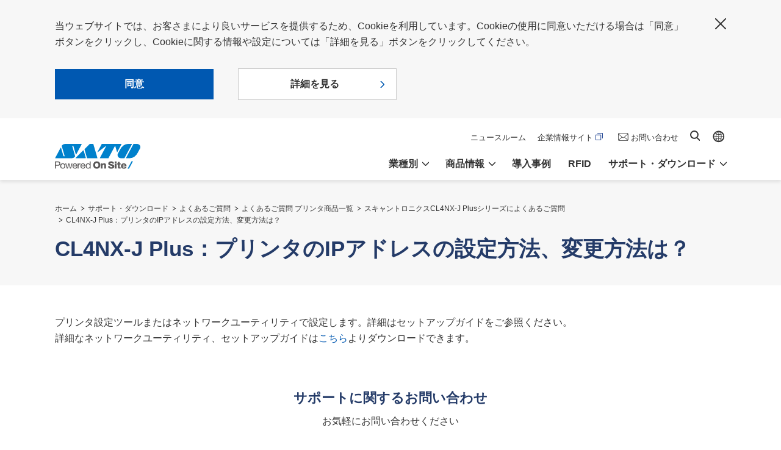

--- FILE ---
content_type: text/html; charset=UTF-8
request_url: https://www.sato.co.jp/support/faq/printer/scantronics/cl4nx-j-plus/n97913000000b3qf.html
body_size: 4358
content:
<!DOCTYPE html>
<html lang="ja">
<head>
<!-- Google Tag Manager -->
<script>(function(w,d,s,l,i){w[l]=w[l]||[];w[l].push({'gtm.start':
new Date().getTime(),event:'gtm.js'});var f=d.getElementsByTagName(s)[0],
j=d.createElement(s),dl=l!='dataLayer'?'&l='+l:'';j.async=true;j.src=
'https://www.googletagmanager.com/gtm.js?id='+i+dl;f.parentNode.insertBefore(j,f);
})(window,document,'script','dataLayer','GTM-MHQBDPL');</script>
<!-- End Google Tag Manager -->
<meta charset="UTF-8">
<title>CL4NX-J Plus：プリンタのIPアドレスの設定方法、変更方法は？｜よくあるご質問｜サトー</title>
<meta name="keywords" content="">
<meta name="description" content="">
<meta property="og:image" content="https://www.sato.co.jp/ogp.png">
<meta name="viewport" content="width=device-width, initial-scale=1.0">
<meta http-equiv="X-UA-Compatible" content="ie=edge">
<meta name="format-detection" content="telephone=no">
<link rel="apple-touch-icon" href="/apple-touch-icon.png">
<link rel="stylesheet" href="/common/css/base_jp.min.css?1633595441104">
<link rel="stylesheet" href="/common/css/modules_jp.min.css?1591745983898">
<script type="text/javascript" src="https://www3.gred.jp/saas/gred_checker.js?sid=18986&lang=ja"></script>
<script src="/common/js/init.js"></script>
<link rel="stylesheet" href="/common/css/add.css">
</head>
<body class="temp_primary">
<!-- Google Tag Manager (noscript) -->
<noscript><iframe src="https://www.googletagmanager.com/ns.html?id=GTM-MHQBDPL"
height="0" width="0" style="display:none;visibility:hidden"></iframe></noscript>
<!-- End Google Tag Manager (noscript) -->
<div class="str_header">
<div class="str_gdpr jsGdprArea isHide">
<div class="dmc_inner">
<p class="txt">当ウェブサイトでは、お客さまにより良いサービスを提供するため、Cookieを利用しています。Cookieの使用に同意いただける場合は「同意」ボタンをクリックし、Cookieに関する情報や設定については「詳細を見る」ボタンをクリックしてください。</p>
<ul class="mod_btn_list_01 _left">
<li class="no-arrow"><button type="button" class="btn jsGdprAgree">同意</button></li>
<li class="_type_02"><a href="https://www.sato.co.jp/cookie/">詳細を見る</a></li>
</ul>
<p class="btn_close"><button type="button" class="btn jsGdprAgree">閉じる</button></p>
<!-- /.dmc_inner --></div>
<!-- /.str_gdpr --></div>
<div class="str_header_inner">
<p class="logo"><a href="/"><img src="/common/img/site_logo_01.svg" alt="SATO"></a></p>
<div class="dmc_nav">
<ul class="dmc_spbtn">
<li class="_contact"><a href="/contact/"><span>お問い合わせ</span></a></li>
<li class="_menu"><button type="button"><span>menu</span></button></li>
</ul>
<div class="dmc_menu">
<ul class="global_nav">
<li class="jsDropItem"><a href="/market/" class="jsDropHook" role="button">業種別</a>
<div class="dropmenu">
<div class="dmc_inner">
<p class="nav_top"><a href="/market/">業種別</a></p>
<ul class="nav_local">
<li><a href="/market/retail/">リテール</a></li>
<li><a href="/market/automotive/">自動車</a></li>
<li><a href="/market/electronics/">電機・電子部品</a></li>
<li><a href="/market/chemical/">化学・鉄鋼</a></li>
<li><a href="/market/food/">食品</a></li>
<li><a href="/market/logistics/">ロジスティクス</a></li>
<li><a href="/market/healthcare/">ヘルスケア</a></li>
<li><a href="/market/public/">公共・文教</a></li>
</ul>
<ul class="nav_local">
<li><a href="/market/partner/">パートナーソリューション</a></li>
</ul>
<ul class="nav_local">
<li><a href="/market/column/">お役立ちコラム</a></li>
<li><a href="/newnormal/">ニューノーマルへ対応するソリューション</a></li>
</ul>
<!-- /.dmc_inner --></div>
<p class="close"><button type="button" class="btn_close"><span>閉じる</span></button></p>
<!-- /.dropmenu --></div>
</li>
<li class="jsDropItem"><a href="/products/" class="jsDropHook" role="button">商品情報</a>
<div class="dropmenu">
<div class="dmc_inner">
<p class="nav_top"><a href="/products/">商品情報</a></p>
<ul class="nav_local">
<li><a href="/products/printer/">ラベルプリンター</a></li>
<li><a href="/products/printertool/">ラベル発行ツール</a></li>
<li><a href="/products/printer/sato-app-storage/">ラベルデータ管理・配信クラウドサービス</a></li>
<li><a href="/products/supply/">タグ・ラベル（ラベルプリンター用）</a></li>
<li><a href="/products/scanner/">ハンディターミナル・スキャナー</a></li>
<li><a href="/products/application/">業務アプリケーション</a></li>
<li><a href="/products/labelmachine/">ラベル自動貼付機器</a></li>
<li><a href="/products/labelpeeling/">ラベル剥離機</a></li>
<li><a href="/products/handlabeler/">ハンドラベラー</a></li>
<li><a href="/products/primarylabel/">シール（プライマリーラベル）</a></li>
<li><a href="/products/card/">磁気カード・ICカードシステム</a></li>
</ul>
<ul class="nav_local">
<li><a href="/products/rfid_printer/">RFID対応ラベルプリンター</a></li>
<li><a href="/products/scanner/rfid/">RFIDリーダライタ</a></li>
<li><a href="/products/rfid_supply/">RFIDタグ・ラベル</a></li>
<li><a href="/products/iritode/">入出荷・在庫管理ソリューションパッケージ IritoDe</a></li>
<li><a href="/products/iritode/equipment-spare-parts/">IritoDe 設備予備品管理</a></li>
<li><a href="/products/iritode/returnable/">IritoDe リターナブル容器管理</a></li>
<li><a href="/products/rfid_asetra/">RFID資産管理ソリューションパッケージ ASETRA</a></li>
<li><a href="/products/logbizthermo/">RFID温度ログ管理ソリューション</a></li>
</ul>
<ul class="nav_local">
<li><a href="/support/old_products/">販売終了商品</a></li>
<li><a href="/products/ecomatch/">環境に配慮した商品</a></li>
<li><a href="/products/overseas/">海外でビジネスをされるお客さまへ</a></li>
<li><a href="/products/automatic_recognition/">自動認識技術とは</a></li>
<li><a href="/products/printer/sos/">SOS（SATO Online Services）</a></li>
<li><a href="/products/printer/sato-app-storage/">SAS（SATO App Storage）</a></li>
<li><a href="/products/printer/aep/">SATO AEP（Application Enabled Printing）</a></li>
<li><a href="/products/printer/sms/">SMS（SATO Mobile management System）</a></li>
<li><a href="/products/realtime_locationsystem/">位置測位技術（RTLS）とは</a></li>
</ul>
<!-- /.dmc_inner --></div>
<p class="close"><button type="button" class="btn_close"><span>閉じる</span></button></p>
<!-- /.dropmenu --></div>
</li>
<li><a href="/case/">導入事例</a></li>
<li><a href="/rfid/">RFID</a></li>
<li class="jsDropItem"><a href="/support/" class="jsDropHook" role="button">サポート・ダウンロード</a>
<div class="dropmenu">
<div class="dmc_inner">
<p class="nav_top"><a href="/support/">サポート・ダウンロード</a></p>
<ul class="nav_local">
<li><a href="/support/printer/">ラベルプリンター</a></li>
<li><a href="/support/printertool/">ラベル発行ツール</a></li>
<li><a href="/support/supply/">タグ・ラベル（ラベルプリンター用）</a></li>
<li><a href="/support/primarylabel/">シール（プライマリーラベル）</a></li>
<li><a href="/support/scanner/">ハンディターミナル・スキャナー</a></li>
<li><a href="/support/labelmachine/">ラベル自動貼付機器</a></li>
<li><a href="/support/labelpeeling/">ラベル剥離機</a></li>
<li><a href="/support/handlabeler/">ハンドラベラー</a></li>
<li><a href="/support/printer_driver/">プリンタードライバ</a></li>
<li><a href="/support/manual">マニュアル・取扱説明書</a></li>
<li><a href="https://library.sato.co.jp/" target="_blank">ライブラリーセンター</a></li>
<li><a href="/support/non-applicable-certificates/">該非判定</a></li>
</ul>
<ul class="nav_local">
<li><a href="/support/service/">保守サポート</a></li>
<li><a href="/support/faq/">よくあるご質問</a></li>
<li><a href="/support/maintenance/">セルフメンテナンスのご案内</a></li>
<li><a href="/support/repair/">修理のご相談・お申し込み</a></li>
<li><a href="/about/location/support.html">サポートセンター一覧</a></li>
<li><a href="/contact/hdonlineuser/">オンラインユーザ登録</a></li>
</ul>
<!-- /.dmc_inner --></div>
<p class="close"><button type="button" class="btn_close"><span>閉じる</span></button></p>
<!-- /.dropmenu --></div>
</li>
</ul>
<ul class="sub_nav">
<li class="_recruit"><a href="/about/news/">ニュースルーム</a></li>
<li class="_ir"><a href="https://www.sato-global.com/ja" target="_blank">企業情報サイト</a></li>
<li class="_contact"><a href="/contact/">お問い合わせ</a></li>
<li class="_search"><a href="/search.html">サイト内検索</a></li>
<li class="_global"><a href="https://www.sato-global.com/" target="_blank">Global site</a></li>
</ul>
<!-- /.dmc_menu --></div>
<!-- /.dmc_nav --></div>
<!-- /.str_header_inner --></div>
<!-- /.str_header --></div>
<div class="str_hdg_03">
<div class="dmc_inner">
<ol class="bc_nav">
<li><a href="/">ホーム</a></li>
<li><a href="../../../../index.html">サポート・ダウンロード</a></li>
<li><a href="../../../index.html">よくあるご質問</a></li>
<li><a href="../../index.html">よくあるご質問 プリンタ商品一覧</a></li>
<li><a href="index.html">スキャントロニクスCL4NX-J Plusシリーズによくあるご質問</a></li>
<li><a href="n97913000000b3qf.html">CL4NX-J Plus：プリンタのIPアドレスの設定方法、変更方法は？</a></li>
</ol>
<h1 class="hdg">CL4NX-J Plus：プリンタのIPアドレスの設定方法、変更方法は？</h1>
<!-- /.dmc_inner --></div>
<!-- /.str_hdg_03 --></div>
<div class="str_contents">
<main class="str_main">
<div class="str_section">
<div class="dmc_inner_section">
プリンタ設定ツールまたはネットワークユーティリティで設定します。詳細はセットアップガイドをご参照ください。<br>詳細なネットワークユーティリティ、セットアップガイドは<a href="/support/printer/" >こちら</a>よりダウンロードできます。
<!-- /.dmc_inner_section --></div>
<div class="dmc_inner_section">
<div class="mod_inquiry_01">
<h2 class="hdg">サポートに関するお問い合わせ</h2>
<p class="txt">お気軽にお問い合わせください</p>
<div class="dmc_box">
<div class="dmc_tel">
<div class="dmc_inner">
<p class="num"><a href="tel:0120696310">0120-696310</a></p>
<p class="sup"><span class="tag">お客さまヘルプデスク</span>24時間365日</p>
<!-- /.dmc_inner --></div>
<!-- /.dmc_tel --></div>
<div class="dmc_btn">
<a href="/contact/support/">お問い合わせフォームへ</a>
<!-- /.dmc_btn --></div>
<!-- /.dmc_box --></div>
<!-- /.mod_inquiry_01 --></div>
<!-- /.dmc_inner_section --></div>
<!-- /.str_section --></div>
<!-- /.str_main --></main>
<!-- /.str_contents --></div>
<div class="str_footer">
<div class="dmc_bnr">
<div class="mod_col_01" data-col="2">
<div class="col">
<a href="/market/column/"><img src="/common/img/bnr_column.png" alt="お役立ちコラム"></a>
<!-- /.col --></div>
<div class="col">
<a href="/market/partner/"><img src="/common/img/bnr_partner.png" alt="パートナーソリューション"></a>
<!-- /.col --></div>
<!-- /.mod_col_01 --></div>
</div>
<p class="to_top isTransparent"><a href="#top">ページトップへ戻る</a></p>
<div class="dmc_share">
<p class="hdg">公式アカウント</p>
<ul class="share_list">
<li><a href="https://www.youtube.com/channel/UC3Nfr1czCUftLNznfQ-QsJw" target="_blank"><img src="/common/img/ico_share_yt.png" alt="Youtube"></a></li>
<li><a href="https://x.com/SATOGroupJP" target="_blank"><img src="/common/img/ico_share_tw.png" alt="X"></a></li>
<li><a href="https://www.instagram.com/sato_groupjp/" target="_blank"><img src="/common/img/ico_share_ig.png" alt="Instagram"></a></li>
<li><a href="https://www.facebook.com/SATOGroupJP" target="_blank"><img src="/common/img/ico_share_fb.png" alt="Facebook"></a></li>
<li><a href="https://www.linkedin.com/company/satocorporation-jp/" target="_blank"><img src="/common/img/ico_share_li.png" style="width: 38px;" alt="LinkedIn" class="_linkedin"></a></li>
</ul>
<!-- /.dmc_share --></div>
<div class="sitemap_01">
<div class="dmc_inner">
<p class="logo"><a href="/"><img src="/common/img/site_logo_02.svg" alt="SATO"></a></p>
<div class="dmc_nav">
<ul class="global_nav">
<li><a href="/market/">業種別</a></li>
<li><a href="/products/">商品情報</a></li>
<li><a href="/case/">導入事例</a></li>
<li><a href="/rfid/">RFID</a></li>
<li><a href="/support/">サポート・ダウンロード</a></li>
</ul>
<ul class="sub_nav">
<li class="_quickorder"><a href="http://quickorder.sato.co.jp/?utm_source=sato_co_jp&utm_medium=banner&utm_campaign=sato_hp-footer" target="_blank"><img src="/common/img/ico_blank_02.svg" alt="別タブで開きます">サトークイックオーダー</a></li>
<li class="_quickorder"><a href="https://www.sato-global.com/ja" target="_blank"><img src="/common/img/ico_blank_02.svg" alt="別タブで開きます">企業情報サイト</a></li>
<li class="_contact"><a href="/contact/">お問い合わせ</a></li>
</ul>
<!-- /.dmc_nav --></div>
<!-- /.dmc_inner --></div>
<!-- /.sitemap_01 --></div>
<div class="sitemap_02">
<div class="dmc_inner">
<ul class="utility_nav">
<li><a href="https://www.sato-global.com/ja/privacy/" target="_blank">個人情報の取り扱いについて</a></li>
<li><a href="https://www.sato-global.com/ja/use/" target="_blank">ご利用規約</a></li>
<li><a href="https://www.sato-global.com/ja/cookie/" target="_blank">Cookieポリシー</a></li>
<li><a href="https://www.sato-global.com/ja/socialmedia/policy/" target="_blank">ソーシャルメディアポリシー</a></li>
<li><a href="/sitemap/">サイトマップ</a></li>
</ul>
<p class="copyright"><small>© SATO Corporation. All rights reserved.</small></p>
<!-- /.sitemap_02 --></div>
<!-- /.dmc_inner --></div>
<!-- /.str_footer --></div>
<script src="/common/js/picturefill.min.js"></script>
<script src="/common/js/jquery-3.4.1.min.js"></script>
<script src="/common/js/jquery.matchHeight-min.js"></script>
<script src="/common/js/slick.min.js"></script>
<script src="/common/js/run.min.js?1617150433642"></script>
<script>(function(){
var w=window,d=document;
var s="https://app.chatplus.jp/cp.js";
d["__cp_d"]="https://app.chatplus.jp";
d["__cp_c"]="3d4a9857_1";
var a=d.createElement("script"), m=d.getElementsByTagName("script")[0];
a.async=true,a.src=s,m.parentNode.insertBefore(a,m);})();</script>
</body>
</html>

--- FILE ---
content_type: application/x-javascript; charset=utf-8
request_url: https://cookie.sync.usonar.jp/v1/cs?url=https%3A%2F%2Fwww.sato.co.jp%2Fsupport%2Ffaq%2Fprinter%2Fscantronics%2Fcl4nx-j-plus%2Fn97913000000b3qf.html&ref=&cb_name=usonarCallback&uuid=a5e22e4f-3096-4cdc-8eee-db275bfb830d&client_id=LID82dz4m5rwqntu&v=1.0.0&cookies=%7B%22_gcl_au%22%3A%221.1.295745999.1768916520%22%2C%22_ga%22%3A%22GA1.1.960092304.1768916520%22%2C%22_fbp%22%3A%22fb.2.1768916520539.6609831289118125%22%7D&cb=1768916521633
body_size: 119
content:
usonarCallback({"uuid":"a5e22e4f-3096-4cdc-8eee-db275bfb830d"})


--- FILE ---
content_type: image/svg+xml
request_url: https://www.sato.co.jp/common/img/ico_blank_01.svg
body_size: 476
content:
<svg xmlns="http://www.w3.org/2000/svg" width="12" height="12"><g data-name="1610" fill="#234794"><path data-name="421" d="M8.213 3.787v7.253H.96V3.787h7.253m.45-.96H.511a.51.51 0 00-.51.51v8.152a.51.51 0 00.51.51h8.152a.51.51 0 00.51-.51V3.337a.51.51 0 00-.51-.51z"/><path data-name="422" d="M11.52 9.023a.48.48 0 01-.48-.48V.991a.03.03 0 00-.03-.03H3.458a.48.48 0 010-.96h7.552a.991.991 0 01.99.99v7.552a.48.48 0 01-.48.48z"/></g></svg>
